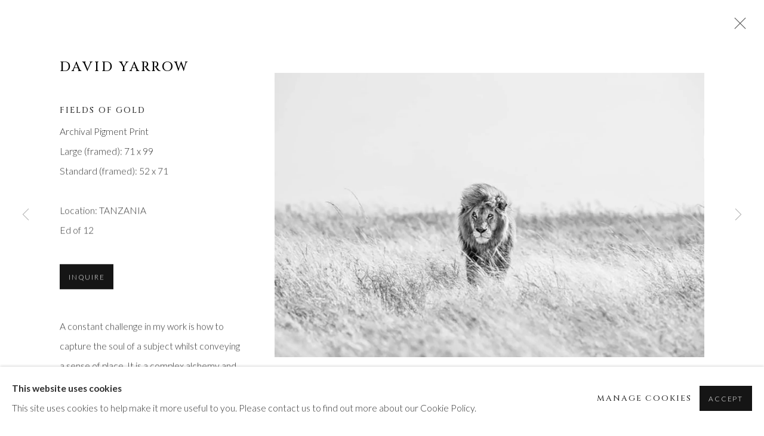

--- FILE ---
content_type: text/html; charset=utf-8
request_url: https://www.relevantgalleries.com/artists/36-david-yarrow/works/2689-david-yarrow-fields-of-gold/
body_size: 10839
content:



                        
    <!DOCTYPE html>
    <!-- Site by Artlogic - https://artlogic.net -->
    <html lang="en">
        <head>
            <meta charset="utf-8">
            <title>David Yarrow, Fields of Gold | Relevant Galleries</title>
        <meta property="og:site_name" content="Relevant Galleries" />
        <meta property="og:title" content="David Yarrow, Fields of Gold" />
        <meta property="og:description" content="A constant challenge in my work is how to capture the soul of a subject whilst conveying a sense of place. It is a complex alchemy and one that is easier to address with the war wounds of failure. I am not the first person to wrestle with this -..." />
        <meta property="og:image" content="https://artlogic-res.cloudinary.com/w_1600,h_1600,c_limit,f_auto,fl_lossy,q_auto/artlogicstorage/americandesignltd/images/view/901479cbbca87b0f39713cf1a4394298/relevantgalleries-david-yarrow-fields-of-gold.jpg" />
        <meta property="og:image:width" content="1600" />
        <meta property="og:image:height" content="1600" />
        <meta property="twitter:card" content="summary_large_image">
        <meta property="twitter:url" content="https://www.relevantgalleries.com/artists/36-david-yarrow/works/2689-david-yarrow-fields-of-gold/">
        <meta property="twitter:title" content="David Yarrow, Fields of Gold">
        <meta property="twitter:description" content="A constant challenge in my work is how to capture the soul of a subject whilst conveying a sense of place. It is a complex alchemy and one that is easier to address with the war wounds of failure. I am not the first person to wrestle with this -...">
        <meta property="twitter:text:description" content="A constant challenge in my work is how to capture the soul of a subject whilst conveying a sense of place. It is a complex alchemy and one that is easier to address with the war wounds of failure. I am not the first person to wrestle with this -...">
        <meta property="twitter:image" content="https://artlogic-res.cloudinary.com/w_1600,h_1600,c_limit,f_auto,fl_lossy,q_auto/artlogicstorage/americandesignltd/images/view/901479cbbca87b0f39713cf1a4394298/relevantgalleries-david-yarrow-fields-of-gold.jpg">
        <link rel="canonical" href="https://www.relevantgalleries.com/artworks/2689-david-yarrow-fields-of-gold/" />
        <meta name="google" content="notranslate" />
            <meta name="description" content="A constant challenge in my work is how to capture the soul of a subject whilst conveying a sense of place. It is a complex alchemy and one that is easier to address with the war wounds of failure. I am not the first person to wrestle with this -..." />
            <meta name="publication_date" content="2018-04-27 13:50:01" />
            <meta name="generator" content="Artlogic CMS - https://artlogic.net" />
            
            <meta name="accessibility_version" content="1.1"/>
            
            
                <meta name="viewport" content="width=device-width, minimum-scale=0.5, initial-scale=1.0" />

            

<link rel="icon" href="/usr/images/preferences/favicon.ico" type="image/x-icon" />
<link rel="shortcut icon" href="/usr/images/preferences/favicon.ico" type="image/x-icon" />

<meta name="application-name" content="Relevant Galleries"/>
<meta name="msapplication-TileColor" content="#ffffff"/>
            
            
            
                <link rel="stylesheet" media="print" href="/lib/g/2.0/styles/print.css">
                <link rel="stylesheet" media="print" href="/styles/print.css">

            <script>
            (window.Promise && window.Array.prototype.find) || document.write('<script src="/lib/js/polyfill/polyfill_es6.min.js"><\/script>');
            </script>


            
		<script data-context="helper" defer src="/lib/jquery/1.12.4/jquery-1.12.4.min.js?c=27042050002199&g=b3fe16c069b0327f3044964896248928"></script>
            <script>
                var js_resource_obj = {"js_resource_list": ["/lib/g/2.0/scripts/artlogic_modules/webpack_public_path.js?c=27042050002199&g=b3fe16c069b0327f3044964896248928", "/lib/g/2.0/scripts/webpack_import_helpers.js?c=27042050002199&g=b3fe16c069b0327f3044964896248928", "/lib/jquery/1.12.4/plugins/jquery.browser.min.js?c=27042050002199&g=b3fe16c069b0327f3044964896248928", "/lib/jquery/1.12.4/plugins/jquery.easing.min.js?c=27042050002199&g=b3fe16c069b0327f3044964896248928", "/lib/jquery/1.12.4/plugins/jquery.archimedes-frontend-core-plugins-0.1.js?c=27042050002199&g=b3fe16c069b0327f3044964896248928", "/lib/jquery/1.12.4/plugins/jquery.fitvids.js?c=27042050002199&g=b3fe16c069b0327f3044964896248928", "/lib/g/2.0/scripts/artlogic_modules/plugins/pageload.js?c=27042050002199&g=b3fe16c069b0327f3044964896248928", "/lib/g/2.0/scripts/artlogic_modules/plugins/fancybox-2.1.3.js?c=27042050002199&g=b3fe16c069b0327f3044964896248928", "/lib/g/2.0/scripts/artlogic_modules/plugins/powerzoom.js?c=27042050002199&g=b3fe16c069b0327f3044964896248928", "/lib/g/2.0/scripts/artlogic_modules/plugins/inview.js?c=27042050002199&g=b3fe16c069b0327f3044964896248928", "/lib/g/2.0/scripts/artlogic_modules/plugins/elevateZoom.js?c=27042050002199&g=b3fe16c069b0327f3044964896248928", "/lib/g/2.0/scripts/artlogic_modules/plugins/roomview.js?c=27042050002199&g=b3fe16c069b0327f3044964896248928", "/lib/g/2.0/scripts/artlogic_modules/plugins/backgroundVideo.js?c=27042050002199&g=b3fe16c069b0327f3044964896248928", "/lib/g/2.0/scripts/artlogic_modules/plugins/slick.js?c=27042050002199&g=b3fe16c069b0327f3044964896248928", "/lib/g/2.0/scripts/artlogic_modules/plugins/zoom.js?c=27042050002199&g=b3fe16c069b0327f3044964896248928", "/lib/g/2.0/scripts/artlogic_modules/plugins/plyr.js?c=27042050002199&g=b3fe16c069b0327f3044964896248928", "/lib/g/2.0/scripts/artlogic_modules/plugins/thumbnailScroller.js?c=27042050002199&g=b3fe16c069b0327f3044964896248928", "/lib/g/2.0/scripts/artlogic_modules/plugins/$.browser.min.js?c=27042050002199&g=b3fe16c069b0327f3044964896248928", "/lib/g/2.0/scripts/artlogic_modules/plugins/parallax.js?c=27042050002199&g=b3fe16c069b0327f3044964896248928", "/lib/g/2.0/scripts/artlogic_modules/plugins/roomview-photo.1.0.js?c=27042050002199&g=b3fe16c069b0327f3044964896248928", "/lib/g/2.0/scripts/artlogic_modules/plugins/jquery.augmented_reality.1.0.js?c=27042050002199&g=b3fe16c069b0327f3044964896248928", "/lib/g/2.0/scripts/artlogic_modules/plugins/crypto-js.js?c=27042050002199&g=b3fe16c069b0327f3044964896248928", "/lib/g/2.0/scripts/artlogic_modules/plugins/hammer.js?c=27042050002199&g=b3fe16c069b0327f3044964896248928", "/lib/g/2.0/scripts/artlogic_modules/plugins/fullpage.js?c=27042050002199&g=b3fe16c069b0327f3044964896248928", "/lib/g/2.0/scripts/artlogic_modules/plugins/jquery.cycle2.min.js?c=27042050002199&g=b3fe16c069b0327f3044964896248928", "/lib/g/2.0/scripts/artlogic_modules/galleries_js/pageload.js?c=27042050002199&g=b3fe16c069b0327f3044964896248928", "/lib/g/2.0/scripts/artlogic_modules/galleries_js/scroll_sections.js?c=27042050002199&g=b3fe16c069b0327f3044964896248928", "/lib/g/2.0/scripts/artlogic_modules/galleries_js/misc.js?c=27042050002199&g=b3fe16c069b0327f3044964896248928", "/lib/g/2.0/scripts/artlogic_modules/galleries_js/artist_list_preview.js?c=27042050002199&g=b3fe16c069b0327f3044964896248928", "/lib/g/2.0/scripts/artlogic_modules/galleries_js/vertical_homepage_slideshow.js?c=27042050002199&g=b3fe16c069b0327f3044964896248928", "/lib/g/2.0/scripts/artlogic_modules/galleries_js/artist_list_slideshow.js?c=27042050002199&g=b3fe16c069b0327f3044964896248928", "/lib/g/2.0/scripts/artlogic_modules/galleries_js/google_map_popup.js?c=27042050002199&g=b3fe16c069b0327f3044964896248928", "/lib/g/2.0/scripts/artlogic_modules/galleries_js/responsive.js?c=27042050002199&g=b3fe16c069b0327f3044964896248928", "/lib/g/2.0/scripts/artlogic_modules/galleries_js/artist_list_columns.js?c=27042050002199&g=b3fe16c069b0327f3044964896248928", "/lib/g/2.0/scripts/artlogic_modules/galleries_js/layout.js?c=27042050002199&g=b3fe16c069b0327f3044964896248928", "/lib/g/2.0/scripts/artlogic_modules/galleries_js/image_gallery.js?c=27042050002199&g=b3fe16c069b0327f3044964896248928", "/lib/g/2.0/scripts/artlogic_modules/galleries_js/shipping_widget.js?c=27042050002199&g=b3fe16c069b0327f3044964896248928", "/lib/g/2.0/scripts/artlogic_modules/galleries_js/forms.js?c=27042050002199&g=b3fe16c069b0327f3044964896248928", "/lib/g/2.0/scripts/artlogic_modules/galleries_js/prevent_user_image_save.js?c=27042050002199&g=b3fe16c069b0327f3044964896248928", "/lib/g/2.0/scripts/artlogic_modules/galleries_js/cover_page_slideshow.js?c=27042050002199&g=b3fe16c069b0327f3044964896248928", "/lib/g/2.0/scripts/artlogic_modules/galleries_js/image_brightness.js?c=27042050002199&g=b3fe16c069b0327f3044964896248928", "/lib/g/2.0/scripts/artlogic_modules/galleries_js/sharing.js?c=27042050002199&g=b3fe16c069b0327f3044964896248928", "/lib/g/2.0/scripts/artlogic_modules/galleries_js/recaptcha.js?c=27042050002199&g=b3fe16c069b0327f3044964896248928", "/lib/g/2.0/scripts/artlogic_modules/galleries_js/slideshow.js?c=27042050002199&g=b3fe16c069b0327f3044964896248928", "/lib/g/2.0/scripts/artlogic_modules/galleries_js/lists.js?c=27042050002199&g=b3fe16c069b0327f3044964896248928", "/lib/g/2.0/scripts/artlogic_modules/galleries_js/cookie_notification.js?c=27042050002199&g=b3fe16c069b0327f3044964896248928", "/lib/g/2.0/scripts/artlogic_modules/galleries_js/jscroller_start.js?c=27042050002199&g=b3fe16c069b0327f3044964896248928", "/lib/g/2.0/scripts/artlogic_modules/galleries_js/throttle.js?c=27042050002199&g=b3fe16c069b0327f3044964896248928", "/lib/g/2.0/scripts/artlogic_modules/galleries_js/quicksearch.js?c=27042050002199&g=b3fe16c069b0327f3044964896248928", "/lib/g/2.0/scripts/artlogic_modules/galleries_js/artist.js?c=27042050002199&g=b3fe16c069b0327f3044964896248928", "/lib/g/2.0/scripts/artlogic_modules/galleries_js/debounce.js?c=27042050002199&g=b3fe16c069b0327f3044964896248928", "/lib/g/2.0/scripts/artlogic_modules/galleries_js/publications.js?c=27042050002199&g=b3fe16c069b0327f3044964896248928", "/lib/g/2.0/scripts/artlogic_modules/galleries_js/ar_artworks.js?c=27042050002199&g=b3fe16c069b0327f3044964896248928", "/lib/g/2.0/scripts/artlogic_modules/galleries_js/fancybox.js?c=27042050002199&g=b3fe16c069b0327f3044964896248928", "/lib/g/2.0/scripts/artlogic_modules/galleries_js/image_attributes.js?c=27042050002199&g=b3fe16c069b0327f3044964896248928", "/lib/g/2.0/scripts/artlogic_modules/galleries_js/artworks.js?c=27042050002199&g=b3fe16c069b0327f3044964896248928", "/lib/g/2.0/scripts/artlogic_modules/galleries_js/accessibility.js?c=27042050002199&g=b3fe16c069b0327f3044964896248928", "/lib/g/2.0/scripts/artlogic_modules/galleries_js/google_maps.js?c=27042050002199&g=b3fe16c069b0327f3044964896248928", "/lib/g/2.0/scripts/artlogic_modules/galleries_js/artwork_filters.js?c=27042050002199&g=b3fe16c069b0327f3044964896248928", "/lib/g/2.0/scripts/artlogic_modules/galleries_js/parallax.js?c=27042050002199&g=b3fe16c069b0327f3044964896248928", "/lib/g/2.0/scripts/artlogic_modules/galleries_js/slide_brightness.js?c=27042050002199&g=b3fe16c069b0327f3044964896248928", "/lib/g/2.0/scripts/artlogic_modules/galleries_js/image_popup.js?c=27042050002199&g=b3fe16c069b0327f3044964896248928", "/lib/g/2.0/scripts/artlogic_modules/galleries_js/sub_navigation.js?c=27042050002199&g=b3fe16c069b0327f3044964896248928", "/lib/g/2.0/scripts/artlogic_modules/galleries_js/global_a.js?c=27042050002199&g=b3fe16c069b0327f3044964896248928", "/lib/g/2.0/scripts/artlogic_modules/galleries_js/contact_form_popup.js?c=27042050002199&g=b3fe16c069b0327f3044964896248928", "/lib/g/2.0/scripts/artlogic_modules/galleries_js/viewing_room.js?c=27042050002199&g=b3fe16c069b0327f3044964896248928", "/lib/g/2.0/scripts/artlogic_modules/galleries_js/mailinglist_signup_form_popup.js?c=27042050002199&g=b3fe16c069b0327f3044964896248928", "/lib/g/2.0/scripts/artlogic_modules/galleries_js/pageload_load_more_pagination.js?c=27042050002199&g=b3fe16c069b0327f3044964896248928", "/lib/g/2.0/scripts/artlogic_modules/galleries_js/device.js?c=27042050002199&g=b3fe16c069b0327f3044964896248928", "/lib/g/2.0/scripts/artlogic_modules/galleries_js/additional.js?c=27042050002199&g=b3fe16c069b0327f3044964896248928", "/lib/g/2.0/scripts/artlogic_modules/galleries_js/plugin_tweaks.js?c=27042050002199&g=b3fe16c069b0327f3044964896248928", "/lib/g/2.0/scripts/artlogic_modules/galleries_js/mailing_list_form.js?c=27042050002199&g=b3fe16c069b0327f3044964896248928", "/lib/g/2.0/scripts/artlogic_modules/galleries_js/navigation.js?c=27042050002199&g=b3fe16c069b0327f3044964896248928", "/lib/g/2.0/scripts/artlogic_modules/galleries_js/scroll.js?c=27042050002199&g=b3fe16c069b0327f3044964896248928", "/lib/g/2.0/scripts/artlogic_modules/galleries_js/effects.js?c=27042050002199&g=b3fe16c069b0327f3044964896248928", "/core/dynamic.js?c=27042050002199&g=b3fe16c069b0327f3044964896248928", "/lib/archimedes/scripts/archimedes-frontend-core.js?c=27042050002199&g=b3fe16c069b0327f3044964896248928", "/lib/archimedes/scripts/archimedes-frontend-modules.js?c=27042050002199&g=b3fe16c069b0327f3044964896248928", "/lib/g/2.0/scripts/galleries_js_loader__mjs.js?c=27042050002199&g=b3fe16c069b0327f3044964896248928", "/lib/g/2.0/scripts/feature_panels.js?c=27042050002199&g=b3fe16c069b0327f3044964896248928", "/lib/g/themes/aperture/2.0/scripts/script.js?c=27042050002199&g=b3fe16c069b0327f3044964896248928", "/lib/archimedes/scripts/recaptcha.js?c=27042050002199&g=b3fe16c069b0327f3044964896248928"]};
                var errorCallbackAllowed = true;
                var errorCallback = function() {
                    if (!errorCallbackAllowed) {
                        return;
                    }
                    console.log('Error callback fired.')
                    // Error output
                    $.get('/api/process_js_error', {fullurl: 'https://www.relevantgalleries.com/artists/36-david-yarrow/works/2689-david-yarrow-fields-of-gold/'});
                    errorCallbackAllowed = false;
                }
                window.onerror = function(message, source, lineno, colno, error) { 
                    console.log(error)
                    console.log('AL error detected'); 
                    errorCallback(); 
                };
            </script>
         <script>window.resourcePath = "https://static.artlogic.net/websites/artlogicwebsite0439/02b959e9fd3df4f93871/"; </script> 
		<link data-context="helper" rel="stylesheet" type="text/css" href="https://static.artlogic.net/websites/artlogicwebsite0439/02b959e9fd3df4f93871/app.aa47ef1dcbd7ef8eea00.css"/>
<!-- add crtical css to improve performance -->
		<script data-context="helper" defer src="/lib/jquery/1.12.4/jquery-1.12.4.min.js?c=27042050002199&g=b3fe16c069b0327f3044964896248928"></script>
		<script data-context="helper" defer src="https://static.artlogic.net/websites/artlogicwebsite0439/02b959e9fd3df4f93871/bundle.3d2af5a539329483bc57.js"></script>
            
            

            
                


    <script>
        function get_cookie_preference(category) {
            result = false;
            try {
                var cookie_preferences = localStorage.getItem('cookie_preferences') || "";
                if (cookie_preferences) {
                    cookie_preferences = JSON.parse(cookie_preferences);
                    if (cookie_preferences.date) {
                        var expires_on = new Date(cookie_preferences.date);
                        expires_on.setDate(expires_on.getDate() + 365);
                        console.log('cookie preferences expire on', expires_on.toISOString());
                        var valid = expires_on > new Date();
                        if (valid && cookie_preferences.hasOwnProperty(category) && cookie_preferences[category]) {
                            result = true;
                        }
                    }
                }
            }
            catch(e) {
                console.warn('get_cookie_preference() failed');
                return result;
            }
            return result;
        }

        window.google_analytics_init = function(page){
            var collectConsent = true;
            var useConsentMode = false;
            var analyticsProperties = ['G-TX6LF0NMBC', 'UA-195209602-52'];
            var analyticsCookieType = 'statistics';
            var disableGa = false;
            var sendToArtlogic = true;
            var artlogicProperties = {
                'UA': 'UA-157296318-1',
                'GA': 'G-GLQ6WNJKR5',
            };

            analyticsProperties = analyticsProperties.concat(Object.values(artlogicProperties));

            var uaAnalyticsProperties = analyticsProperties.filter((p) => p.startsWith('UA-'));
            var ga4AnalyticsProperties = analyticsProperties.filter((p) => p.startsWith('G-')).concat(analyticsProperties.filter((p) => p.startsWith('AW-')));

            if (collectConsent) {
                disableGa = !get_cookie_preference(analyticsCookieType);

                for (var i=0; i < analyticsProperties.length; i++){
                    var key = 'ga-disable-' + analyticsProperties[i];

                    window[key] = disableGa;
                }

                if (disableGa) {
                    if (document.cookie.length) {
                        var cookieList = document.cookie.split(/; */);

                        for (var i=0; i < cookieList.length; i++) {
                            var splitCookie = cookieList[i].split('='); //this.split('=');

                            if (splitCookie[0].indexOf('_ga') == 0 || splitCookie[0].indexOf('_gid') == 0 || splitCookie[0].indexOf('__utm') == 0) {
                                //h.deleteCookie(splitCookie[0]);
                                var domain = location.hostname;
                                var cookie_name = splitCookie[0];
                                document.cookie =
                                    cookie_name + "=" + ";path=/;domain="+domain+";expires=Thu, 01 Jan 1970 00:00:01 GMT";
                                // now delete the version without a subdomain
                                domain = domain.split('.');
                                domain.shift();
                                domain = domain.join('.');
                                document.cookie =
                                    cookie_name + "=" + ";path=/;domain="+domain+";expires=Thu, 01 Jan 1970 00:00:01 GMT";
                            }
                        }
                    }
                }
            }

            if (uaAnalyticsProperties.length) {
                (function(i,s,o,g,r,a,m){i['GoogleAnalyticsObject']=r;i[r]=i[r]||function(){
                (i[r].q=i[r].q||[]).push(arguments)},i[r].l=1*new Date();a=s.createElement(o),
                m=s.getElementsByTagName(o)[0];a.async=1;a.src=g;m.parentNode.insertBefore(a,m)
                })(window,document,'script','//www.google-analytics.com/analytics.js','ga');


                if (!disableGa) {
                    var anonymizeIps = false;

                    for (var i=0; i < uaAnalyticsProperties.length; i++) {
                        var propertyKey = '';

                        if (i > 0) {
                            propertyKey = 'tracker' + String(i + 1);
                        }

                        var createArgs = [
                            'create',
                            uaAnalyticsProperties[i],
                            'auto',
                        ];

                        if (propertyKey) {
                            createArgs.push({'name': propertyKey});
                        }

                        ga.apply(null, createArgs);

                        if (anonymizeIps) {
                            ga('set', 'anonymizeIp', true);
                        }

                        var pageViewArgs = [
                            propertyKey ? propertyKey + '.send' : 'send',
                            'pageview'
                        ]

                        if (page) {
                            pageViewArgs.push(page)
                        }

                        ga.apply(null, pageViewArgs);
                    }

                    if (sendToArtlogic) {
                        ga('create', 'UA-157296318-1', 'auto', {'name': 'artlogic_tracker'});

                        if (anonymizeIps) {
                            ga('set', 'anonymizeIp', true);
                        }

                        var pageViewArgs = [
                            'artlogic_tracker.send',
                            'pageview'
                        ]

                        if (page) {
                            pageViewArgs.push(page)
                        }

                        ga.apply(null, pageViewArgs);
                    }
                }
            }

            if (ga4AnalyticsProperties.length) {
                if (!disableGa || useConsentMode) {
                    (function(d, script) {
                        script = d.createElement('script');
                        script.type = 'text/javascript';
                        script.async = true;
                        script.src = 'https://www.googletagmanager.com/gtag/js?id=' + ga4AnalyticsProperties[0];
                        d.getElementsByTagName('head')[0].appendChild(script);
                    }(document));

                    window.dataLayer = window.dataLayer || [];
                    window.gtag = function (){dataLayer.push(arguments);}
                    window.gtag('js', new Date());

                    if (useConsentMode) {
                        gtag('consent', 'default', {
                            'ad_storage': 'denied',
                            'analytics_storage': 'denied',
                            'functionality_storage': 'denied',
                            'personalization_storage': 'denied',
                            'security': 'denied',
                        });

                        if (disableGa) {
                            // If this has previously been granted, it will need set back to denied (ie on cookie change)
                            gtag('consent', 'update', {
                                'analytics_storage': 'denied',
                            });
                        } else {
                            gtag('consent', 'update', {
                                'analytics_storage': 'granted',
                            });
                        }
                    }

                    for (var i=0; i < ga4AnalyticsProperties.length; i++) {
                        window.gtag('config', ga4AnalyticsProperties[i]);
                    }

                }
            }
        }

        var waitForPageLoad = true;

        if (waitForPageLoad) {
            window.addEventListener('load', function() {
                window.google_analytics_init();
                window.archimedes.archimedes_core.analytics.init();
            });
        } else {
            window.google_analytics_init();
        }
    </script>

            
            
            
            <noscript> 
                <style>
                    body {
                        opacity: 1 !important;
                    }
                </style>
            </noscript>
        </head>
        
        
        
        <body class="section-artists page-artists site-responsive responsive-top-size-1023 responsive-nav-slide-nav responsive-nav-side-position-right responsive-layout-forced-lists responsive-layout-forced-image-lists responsive-layout-forced-tile-lists analytics-track-all-links site-lib-version-2-0 scroll_sub_nav_enabled responsive_src_image_sizing hero_heading_title_position_overlay page-param-36-david-yarrow page-param-id-36 page-param-works page-param-2689-david-yarrow-fields-of-gold page-param-id-2689 page-param-type-artist_id page-param-type-subsection page-param-type-object_id  layout-fixed-header site-type-template pageload-ajax-navigation-active layout-animation-enabled layout-lazyload-enabled" data-viewport-width="1024" data-site-name="artlogicwebsite0439" data-connected-db-name="americandesignltd" data-pathname="/artists/36-david-yarrow/works/2689-david-yarrow-fields-of-gold/"
    style="opacity: 0;"

>
            <script>document.getElementsByTagName('body')[0].className+=' browser-js-enabled';</script>
            


            
            






        <div id="responsive_slide_nav_content_wrapper">

    <div id="container">

        
    


    <div class="header-fixed-wrapper">
    <header id="header" class="clearwithin header_fixed header_transparent header_hide_border   header_layout_left header_colour_scheme_light">
        <div class="inner clearwithin">

            


<div id="logo" class=" user-custom-logo-image auto_brightness_disabled"><a href="/">Relevant Galleries</a><span class="logo-variant-light"></span><span class="logo-variant-dark"></span></div>


            
                <div id="skiplink-container">
                    <div>
                        <a href="#main_content" class="skiplink">Skip to main content</a>
                    </div>
                </div>
            
        
            <div class="header-ui-wrapper">

                    <div id="responsive_slide_nav_wrapper" class="mobile_menu_align_center" data-nav-items-animation-delay>
                        <div id="responsive_slide_nav_wrapper_inner" data-responsive-top-size=responsive_nav_always_enabled>
                        
                            <nav id="top_nav" aria-label="Main site" class="navigation noprint clearwithin">
                                
<div id="top_nav_reveal" class="hidden"><ul><li><a href="#" role="button" aria-label="Close">Menu</a></li></ul></div>

        <ul class="topnav">
		<li class="topnav-filepath- topnav-label-home topnav-id-1"><a href="/" aria-label="Link to Relevant Galleries Home page">Home</a></li>
		<li class="topnav-filepath-artists topnav-label-artists topnav-id-11 active"><a href="/artists/" aria-label="Link to Relevant Galleries Artists page (current nav item)">Artists</a></li>
		<li class="topnav-filepath-exhibitions topnav-label-exhibitions topnav-id-13"><a href="/exhibitions/" aria-label="Link to Relevant Galleries Exhibitions page">Exhibitions </a></li>
		<li class="topnav-filepath-viewing-room topnav-label-viewing-rooms topnav-id-22"><a href="/viewing-room/" aria-label="Link to Relevant Galleries Viewing Rooms page">Viewing Rooms</a></li>
		<li class="topnav-filepath-about topnav-label-about-us topnav-id-24 last"><a href="/about/" aria-label="Link to Relevant Galleries About Us page">About Us</a></li>
	</ul>


                                
                                



                                
                                    <div id="topnav_search" class="header_quick_search noprint">
                                        <form method="get" action="/search/" id="topnav_search_form">
                                            <input id="topnav_search_field" type="text" class="header_quicksearch_field inputField" aria-label="Search" data-default-value="Search" value="" name="search" />
                                                <a href="javascript:void(0)" id="topnav_search_btn" class="header_quicksearch_btn link" aria-label="Submit search" role="button"><i class="quicksearch-icon"></i></a>
                                            <input type="submit" class="nojsSubmit" aria-label="Submit search" value="Go" style="display: none;" />
                                        </form>
                                    </div>
                            </nav>
                            <div class="header_social_links_mobile clearwithin">
                                <div id="facebook" class="social_links_item"><a href="https://www.facebook.com/relevantgalleries/" class=""><span class="social_media_icon facebook"></span>Facebook<span class="screen-reader-only">, opens in a new tab.</span></a></div><div id="instagram" class="social_links_item"><a href="https://www.instagram.com/relevantgalleries/?hl=en" class=""><span class="social_media_icon instagram"></span>Instagram<span class="screen-reader-only">, opens in a new tab.</span></a></div><div id="email" class="social_links_item"><a href="/contact/form/" class="link-no-ajax"><span class="social_media_icon email"></span>Send an email</a></div>
                            </div>
                        
                        </div>
                    </div>
                

                <div class="header-icons-wrapper  active social-links-active">
                    
                    
                        <div id="header_quick_search" class="header_quick_search noprint header_quick_search_reveal">
                            <form method="get" action="/search/" id="header_quicksearch_form">
                                <input id="header_quicksearch_field" type="text" class="header_quicksearch_field inputField" aria-label="Submit" data-default-value="Search" value="" name="search" placeholder="Search" />
                                <a href="javascript:void(0)" id="header_quicksearch_btn" class="header_quicksearch_btn link" aria-label="Submit search"><i class="quicksearch-icon"></i></a>
                                <input type="submit" class="nojsSubmit" value="Go" aria-label="Submit search" style="display: none;" />
                            </form>
                        </div>


                    
                        <div class="header_social_links_desktop clearwithin">
                            <div id="facebook" class="social_links_item"><a href="https://www.facebook.com/relevantgalleries/" class=""><span class="social_media_icon facebook"></span>Facebook<span class="screen-reader-only">, opens in a new tab.</span></a></div><div id="instagram" class="social_links_item"><a href="https://www.instagram.com/relevantgalleries/?hl=en" class=""><span class="social_media_icon instagram"></span>Instagram<span class="screen-reader-only">, opens in a new tab.</span></a></div><div id="email" class="social_links_item"><a href="/contact/form/" class="link-no-ajax"><span class="social_media_icon email"></span>Send an email</a></div>
                        </div>
     
                        <div id="slide_nav_reveal" tabindex="0" role="button">Menu</div>
                </div>
                
                

                



                

                
            </div>
        </div>
        



    </header>
    </div>



        
            





        <div id="main_content" role="main" class="clearwithin">
            <!--contentstart-->
            







    


<div class="subsection-artist-detail-page subsection-wrapper-works-object record-content-full-bio record-content-artist-image "
     data-search-record-type="artists" data-search-record-id="36">

    <div class="artist-header heading_wrapper clearwithin">

            
            <div class="h1_wrapper ">
                

                <h1 class="has_subnav" data-onclick-url="/artists/36/">
                    David Yarrow
                            <span class="artist_years"><span class="nationality">Scottish</span> </span>
                </h1>
            </div>

            






    <div id="sub_nav" class="navigation  noprint clearwithin" role="navigation" aria-label="Artist sections">
        
        <ul>
            
            
                
                    
                    <li id="sub-item-works" class="active first">
                                
                                <a href="/artists/david-yarrow/fine-art-photography/" data-original-url="/artists/36-david-yarrow/works/"  data-subsection-type="works" aria-label="Link to David Yarrow Works (current nav item)">Works</a>
                    </li>
                    
                    
                    <li id="sub-item-biography" class="">
                                
                                <a href="/artists/david-yarrow/biography/" data-original-url="/artists/36-david-yarrow/biography/"  data-subsection-type="biography" aria-label="Link to David Yarrow Biography">Biography</a>
                    </li>
                    
                    
                    <li id="sub-item-exhibitions" class="">
                                
                                <a href="/artists/36-david-yarrow/exhibitions/"  data-subsection-type="exhibitions" aria-label="Link to David Yarrow Exhibitions">Exhibitions</a>
                    </li>
                    
                    
                    <li id="sub-item-video" class="">
                                
                                <a href="/artists/36-david-yarrow/video/"  data-subsection-type="video" aria-label="Link to David Yarrow Video">Video</a>
                    </li>
                    
            
        </ul>
    </div>
    <div class="sub_nav_clear clear"></div>

            


    </div>


    <div id="content" class="clearwithin">



                        



<div class="subsection-works ">

        



        <div id="artist_works_categories_subnav" class="navigation noprint clearwithin" role="navigation" aria-label="Artist works categories">
            <ul>
                <li class="artist-artwork-category-link-all active"><a href="/artists/david-yarrow/fine-art-photography/" data-original-url="/artists/36-david-yarrow/works/" aria-label="All (Current nav item)">All</a></li>
                    
                    <li class="artist-artwork-category-link-african-wildlife"><a href="/artists/36-david-yarrow/works/categories/13-african-wildlife/" >African Wildlife</a></li>
                    
                    <li class="artist-artwork-category-link-après-ski"><a href="/artists/36-david-yarrow/works/categories/36-apres-ski/" >Après-Ski</a></li>
                    
                    <li class="artist-artwork-category-link-iconic-bar-scenes"><a href="/artists/36-david-yarrow/works/categories/30-iconic-bar-scenes/" >Iconic Bar Scenes</a></li>
                    
                    <li class="artist-artwork-category-link-iconic-car-scenes"><a href="/artists/36-david-yarrow/works/categories/18-iconic-car-scenes/" >Iconic Car Scenes</a></li>
                    
                    <li class="artist-artwork-category-link-new-releases"><a href="/artists/david-yarrow/fine-art-photography/categories/new-releases/" data-original-url="/artists/36-david-yarrow/works/categories/28-new-releases/" >New Releases</a></li>
                    
                    <li class="artist-artwork-category-link-north-american-wildlife"><a href="/artists/36-david-yarrow/works/categories/12-north-american-wildlife/" >North American Wildlife</a></li>
                    
                    <li class="artist-artwork-category-link-other-wildlife"><a href="/artists/36-david-yarrow/works/categories/11-other-wildlife/" >Other Wildlife</a></li>
                    
                    <li class="artist-artwork-category-link-storytelling"><a href="/artists/david-yarrow/fine-art-photography/categories/storytelling/" data-original-url="/artists/36-david-yarrow/works/categories/10-storytelling/" >Storytelling</a></li>
                    
                    <li class="artist-artwork-category-link-wild-west"><a href="/artists/36-david-yarrow/works/categories/23-wild-west/" >Wild West</a></li>
            </ul>
            <div class="divider"></div>
        </div>

    

        
            










<div class="artwork_detail_wrapper site-popup-enabled-content"
     data-pageload-popup-fallback-close-path="/artists/david-yarrow/fine-art-photography/" data-original-url="/artists/36-david-yarrow/works/">

    <div id="image_gallery" 
         class="clearwithin record-layout-standard artwork image_gallery_has_caption" 
         
         data-search-record-type="artworks" data-search-record-id="2689"
    >

            <div class="draginner">
            <div id="image_container_wrapper">
        
        <div id="image_container"
             class=" "
             data-record-type="artwork">


                    
                        

                            
                            <div class="item">
                                <span class="image" data-width="4000" data-height="2643">
                                        <a href="https://artlogic-res.cloudinary.com/w_2400,h_2400,c_limit,f_auto,fl_lossy,q_auto/artlogicstorage/americandesignltd/images/view/901479cbbca87b0f39713cf1a4394298/relevantgalleries-david-yarrow-fields-of-gold.jpg"
                                           class="  image_popup image_popup_zoom"
                                           data-fancybox-group="group1"
                                           data-fancybox-title="" data-popup_zoom_image="https://artlogic-res.cloudinary.com/w_2000,h_2000,c_limit,f_auto,fl_lossy,q_auto/artlogicstorage/americandesignltd/images/view/901479cbbca87b0f39713cf1a4394298/relevantgalleries-david-yarrow-fields-of-gold.jpg">
                                            <span class="screen-reader-only">Open a larger version of the following image in a popup:</span>

                                    <img src="[data-uri]"

                                         data-src="https://artlogic-res.cloudinary.com/w_1600,h_1600,c_limit,f_auto,fl_lossy,q_auto/artlogicstorage/americandesignltd/images/view/901479cbbca87b0f39713cf1a4394298/relevantgalleries-david-yarrow-fields-of-gold.jpg"

                                         alt="David Yarrow, Fields of Gold"

                                         class=""
                                         />

                                        </a>
                                    </span>

                            </span>
                            </div>


        </div>
            </div>

        <div id="content_module" class="clearwithin">

                <div class="artwork_details_wrapper clearwithin  ">



                    

                        <h1 class="artist">
                                <a href="/artists/36-david-yarrow/">David Yarrow</a>
                        </h1>


                            <div class="subtitle">
                                <span class="title">Fields of Gold</span>
                            </div>


                                    <div class="detail_view_module detail_view_module_artwork_caption prose">
                                        <div class="medium">Archival Pigment Print</div><div class="dimensions">Large (framed): 71 x 99<br/>
Standard (framed): 52 x 71<br/>
<br/>
Location: TANZANIA</div><div class="edition_details">Ed of 12</div>
                                    </div>











                                <div class="enquire">
            <!--excludeindexstart-->
            <div class="enquire_button_container clearwithin ">
                <div class="button"><a href="javascript:void(0)" role="button" class="website_contact_form link-no-ajax" data-contact-form-stock-number="" data-contact-form-item-table="artworks" data-contact-form-item-id="2689" data-contact-form-details="%3Cdiv%20class%3D%22artist%22%3EDavid%20Yarrow%3C/div%3E%3Cdiv%20class%3D%22title_and_year%22%3E%3Cspan%20class%3D%22title_and_year_title%22%3EFields%20of%20Gold%3C/span%3E%3C/div%3E%3Cdiv%20class%3D%22medium%22%3EArchival%20Pigment%20Print%3C/div%3E%3Cdiv%20class%3D%22dimensions%22%3ELarge%20%28framed%29%3A%2071%20x%2099%3Cbr/%3E%0AStandard%20%28framed%29%3A%2052%20x%2071%3Cbr/%3E%0A%3Cbr/%3E%0ALocation%3A%20TANZANIA%3C/div%3E%3Cdiv%20class%3D%22edition_details%22%3EEd%20of%2012%3C/div%3E" data-contact-form-image="https://artlogic-res.cloudinary.com/w_75,h_75,c_fill,f_auto,fl_lossy,q_auto/artlogicstorage/americandesignltd/images/view/901479cbbca87b0f39713cf1a4394298/relevantgalleries-david-yarrow-fields-of-gold.jpg" data-contact-form-hide-context="" data-contact-form-to="" data-contact-form-to-bcc=""   data-contact-form-artist-interest="David Yarrow" data-contact-form-artwork-interest="Fields of Gold">Inquire</a></div>
                <div class="enquire_link_simple_artwork_details hidden">%3Cdiv%20class%3D%22artist%22%3EDavid%20Yarrow%3C/div%3E%3Cdiv%20class%3D%22title_and_year%22%3E%3Cspan%20class%3D%22title_and_year_title%22%3EFields%20of%20Gold%3C/span%3E%3C/div%3E%3Cdiv%20class%3D%22medium%22%3EArchival%20Pigment%20Print%3C/div%3E%3Cdiv%20class%3D%22dimensions%22%3ELarge%20%28framed%29%3A%2071%20x%2099%3Cbr/%3E%0AStandard%20%28framed%29%3A%2052%20x%2071%3Cbr/%3E%0A%3Cbr/%3E%0ALocation%3A%20TANZANIA%3C/div%3E%3Cdiv%20class%3D%22edition_details%22%3EEd%20of%2012%3C/div%3E</div>
            </div>
            <!--excludeindexend-->
        </div>






                    <!--excludeindexstart-->
                    <div class="clear"></div>
                    


                    <div class="visualisation-tools horizontal-view">




                    </div>
                    <!--excludeindexend-->



                        

                    <div id="artwork_description_container" class="detail_view_module">
                        <div id="artwork_description" class="description prose">
                                   A constant challenge in my work is how to capture the soul of a subject whilst conveying a sense of place. It is a complex alchemy and one that is...
                        </div>
                    </div>

                <div id="artwork_description2_reveal_button" class="link detail_view_module">
                    <a href="#"
                       role="button"
                       aria-expanded="false"
                       aria-label="Reveal more details about this work">Read more</a>
                </div>

                <div id="artwork_description_2" class="hidden" tabindex=-1>
                    <div class="detail_view_module prose">
                                                    <p>A constant challenge in my work is how to capture the soul of a subject whilst conveying a sense of place. It is a complex alchemy and one that is easier to address with the war wounds of failure. I am not the first person to wrestle with this - it is integral to filmmaking and still photography. In fact, it is perhaps the biggest skill of all. For masters of film, such as Steven Spielberg, Ridley Scott and, of course, Martin Scorsese, their innate ability to do this was transcendental.</p><p><br></p><p>This is such a simple picture and it was not hard to take once the subject matter was in place. I wanted the whole image to smell of the Serengeti without marginalising the star of the show. The ratio seems about right and there was enough wind to add just a little extra layer to the narrative.</p>
                    </div>





                    <div id="artwork_description2_hide_button" class="link detail_view_module hidden">
                        <a href="#" role="button"   aria-expanded="true">Close full details</a>
                    </div>
                </div>



























                            <!--excludeindexstart-->

                            



    <script>
        var addthis_config = {
            data_track_addressbar: false,
            services_exclude: 'print, gmail, stumbleupon, more, google',
            ui_click: true, data_ga_tracker: 'UA-195209602-52',
            data_ga_property: 'UA-195209602-52',
            data_ga_social: true,
            ui_use_css: true,
            data_use_cookies_ondomain: false,
            data_use_cookies: false
        };

    </script>
    <div class="social_sharing_wrap not-prose clearwithin">


        

        

        <div class="link share_link popup_vertical_link  retain_dropdown_dom_position" data-link-type="share_link">
            <a href="#" role="button" aria-haspopup="true" aria-expanded="false">Share</a>

                
                <div id="social_sharing" class="social_sharing popup_links_parent">
                <div id="relative_social_sharing" class="relative_social_sharing">
                <div id="social_sharing_links" class="social_sharing_links popup_vertical dropdown_closed addthis_toolbox popup_links">
                        <ul>
                        
                            
                                <li class="social_links_item">
                                    <a href="https://www.facebook.com/sharer.php?u=http://www.relevantgalleries.com/artists/36-david-yarrow/works/2689-david-yarrow-fields-of-gold/" target="_blank" class="addthis_button_facebook">
                                        <span class="add_this_social_media_icon facebook"></span>Facebook
                                    </a>
                                </li>
                            
                                <li class="social_links_item">
                                    <a href="https://x.com/share?url=http://www.relevantgalleries.com/artists/36-david-yarrow/works/2689-david-yarrow-fields-of-gold/" target="_blank" class="addthis_button_x">
                                        <span class="add_this_social_media_icon x"></span>X
                                    </a>
                                </li>
                            
                                <li class="social_links_item">
                                    <a href="https://www.pinterest.com/pin/create/button/?url=https%3A//www.relevantgalleries.com/artists/36-david-yarrow/works/2689-david-yarrow-fields-of-gold/&media=https%3A//artlogic-res.cloudinary.com/f_auto%2Cfl_lossy%2Cq_auto/artlogicstorage/americandesignltd/images/view/929f7c6949bd9a9ff56bc7fdfaaa167d/relevantgalleries-david-yarrow-genesis.jpg&description=David%20Yarrow%2C%20Fields%20of%20Gold" target="_blank" class="addthis_button_pinterest_share">
                                        <span class="add_this_social_media_icon pinterest"></span>Pinterest
                                    </a>
                                </li>
                            
                                <li class="social_links_item">
                                    <a href="https://www.tumblr.com/share/link?url=http://www.relevantgalleries.com/artists/36-david-yarrow/works/2689-david-yarrow-fields-of-gold/" target="_blank" class="addthis_button_tumblr">
                                        <span class="add_this_social_media_icon tumblr"></span>Tumblr
                                    </a>
                                </li>
                            
                                <li class="social_links_item">
                                    <a href="mailto:?subject=David%20Yarrow%2C%20Fields%20of%20Gold&body= http://www.relevantgalleries.com/artists/36-david-yarrow/works/2689-david-yarrow-fields-of-gold/" target="_blank" class="addthis_button_email">
                                        <span class="add_this_social_media_icon email"></span>Email
                                    </a>
                                </li>
                        </ul>
                </div>
                </div>
                </div>
                
        

        </div>



    </div>


                        
        <div class="page_stats pagination_controls" id="page_stats_0">
            <div class="ps_links">
                    <div class="ps_item pagination_controls_prev"><a href="/artists/david-yarrow/fine-art-photography/fargo/" data-original-url="/artists/36-david-yarrow/works/2347-david-yarrow-fargo/"
                                                                     class="ps_link ps_previous focustrap-ignore">Previous</a>
                    </div>
                <div class="ps_item sep">|</div>
                    <div class="ps_item pagination_controls_next"><a href="/artists/36-david-yarrow/works/2737-david-yarrow-forest-grump/"
                                                                     class="ps_link ps_next focustrap-ignore">Next</a>
                    </div>
            </div>
            <div class="ps_pages">
                <div class="ps_pages_indented">
                    <div class="ps_page_number">293&nbsp;</div>
                    <div class="left">of
                        &nbsp;489</div>
                </div>
            </div>
            <div class="clear"></div>
        </div>


                            <!--excludeindexend-->



                </div>
        </div>



        
    

            </div>
            <div class="draginner_loader loader_basic"></div>
</div>




</div>



    


    </div>

    


</div>



            <!--contentend-->
        </div>

        


            
                

























<div id="footer" role="contentinfo" class=" advanced_footer">
    <div class="inner">
                <div class="advanced_footer_item clearwithin">
                    
        <div id="contact_info">
                <p><a href="https://website-artlogicwebsite0439.artlogic.net/about/"><strong>ABOUT OUR GALLERIES</strong></a></p>
<hr />
<p> </p>
<p><a href="https://www.adlgalleries.com"><strong>OUR PARENT COMPANY</strong></a></p>
<hr />
<p> </p>
<p><a href="https://www.adlgalleries.com/careers"><strong>EMPLOYMENT OPPORTUNITIES</strong></a></p>
<hr />
<p> </p>
        </div>

                </div>
            
            <div class="advanced_footer_item advanced_footer_item_1">
                <p> <strong>ARTIST SUBMISSIONS</strong></p>
<hr />
<p><strong> </strong></p>
<p><strong>BRAND COLLABORATIONS</strong></p>
<hr />
<p> </p>
<p><strong>PRESS</strong></p>
<hr />
<p> </p>
            </div>
            <div class="advanced_footer_item advanced_footer_item_2">
                <p><strong>CONTACT OUR GALLERIES</strong></p>
<hr />
<p><a href="https://website-artlogicwebsite0439.artlogic.net/our-galleries-denver/?_cmspreview=1">DENVER</a></p>
<p><a href="https://website-artlogicwebsite0439.artlogic.net/our-galleries-vail/">VAIL</a></p>
<p><a href="https://website-artlogicwebsite0439.artlogic.net/our-galleries-parkcity/"><span style="font-size: 1.45rem;">PARK CITY</span></a></p>
<p><a href="https://website-artlogicwebsite0439.artlogic.net/our-galleries-scottsdale/"><span style="font-size: 1.45rem;"><span>SCOTTSDALE</span></span></a></p>
            </div>

            
    
        <div id="social_links" class="clearwithin">
            <div id="instagram" class="social_links_item"><a href="https://www.instagram.com/relevantgalleries/?hl=en" class=""><span class="social_media_icon instagram"></span>Instagram<span class="screen-reader-only">, opens in a new tab.</span></a></div><div id="email" class="social_links_item"><a href="/contact/form/" class="link-no-ajax"><span class="social_media_icon email"></span>Send an email</a></div>
        </div>

            <div class="clear"></div>
            
    <div class="copyright">
            
    <div class="small-links-container">
            <div class="cookie_notification_preferences"><a href="javascript:void(0)" role="button" class="link-no-ajax">Manage cookies</a></div>



    </div>

        <div id="copyright" class="noprint">
            <div class="copyright-text">
                    Copyright &copy; 2025 Relevant Galleries
            </div>
                
        
        <div id="artlogic" class="noprint"><a href="https://artlogic.net/" target="_blank" rel="noopener noreferrer">
                Site by Artlogic
        </a></div>

        </div>
        
    </div>

        <div class="clear"></div>
    </div>
</div>
        <div class="clear"></div>

            <div id="cookie_notification" role="region" aria-label="Cookie banner" data-mode="consent" data-cookie-notification-settings="">
    <div class="inner">
        <div id="cookie_notification_message" class="prose">
                <p><strong>This website uses cookies</strong><br>This site uses cookies to help make it more useful to you. Please contact us to find out more about our Cookie Policy.</p>
        </div>
        <div id="cookie_notification_preferences" class="link"><a href="javascript:;" role="button">Manage cookies</a></div>
        <div id="cookie_notification_accept" class="button"><a href="javascript:;" role="button">Accept</a></div>

    </div>
</div>
    <div id="manage_cookie_preferences_popup_container">
        <div id="manage_cookie_preferences_popup_overlay"></div>
        <div id="manage_cookie_preferences_popup_inner">
            <div id="manage_cookie_preferences_popup_box" role="dialog" aria-modal="true" aria-label="Cookie preferences">
                <div id="manage_cookie_preferences_close_popup_link" class="close">
                    <a href="javascript:;" role="button" aria-label="close">
                        <svg width="20px" height="20px" viewBox="0 0 488 488" version="1.1" xmlns="http://www.w3.org/2000/svg" xmlns:xlink="http://www.w3.org/1999/xlink" aria-hidden="true">
                            <g id="Page-1" stroke="none" stroke-width="1" fill="none" fill-rule="evenodd">
                                <g id="close" fill="#5D5D5D" fill-rule="nonzero">
                                    <polygon id="Path" points="488 468 468 488 244 264 20 488 0 468 224 244 0 20 20 0 244 224 468 0 488 20 264 244"></polygon>
                                </g>
                            </g>
                        </svg>
                    </a>
                </div>
                <h2>Cookie preferences</h2>
                    <p>Check the boxes for the cookie categories you allow our site to use</p>
                
                <div id="manage_cookie_preferences_form_wrapper">
                    <div class="form form_style_simplified">

                        <form id="cookie_preferences_form">
                            <fieldset>
                                <legend class="visually-hidden">Cookie options</legend>
                                <div>
                                    <label><input type="checkbox" name="essential" disabled checked value="1"> Strictly necessary</label>
                                    <div class="note">Required for the website to function and cannot be disabled.</div>
                                </div>
                                <div>
                                    <label><input type="checkbox" name="functionality"  value="1"> Preferences and functionality</label>
                                    <div class="note">Improve your experience on the website by storing choices you make about how it should function.</div>
                                </div>
                                <div>
                                    <label><input type="checkbox" name="statistics"  value="1"> Statistics</label>
                                    <div class="note">Allow us to collect anonymous usage data in order to improve the experience on our website.</div>
                                </div>
                                <div>
                                    <label><input type="checkbox" name="marketing"  value="1"> Marketing</label>
                                    <div class="note">Allow us to identify our visitors so that we can offer personalised, targeted marketing.</div>
                                </div>
                            </fieldset>
                            
                            <div class="button">
                                <a href="javascript:;" id="cookie_preferences_form_submit" role="button">Save preferences</a>
                            </div>
                        </form>

                    </div>
                </div>
            </div>
        </div>
    </div>

        






    </div>

        </div>




            
            
                





            
            
        <!-- sentry-verification-string -->
    <!--  -->
</body>
    </html>


